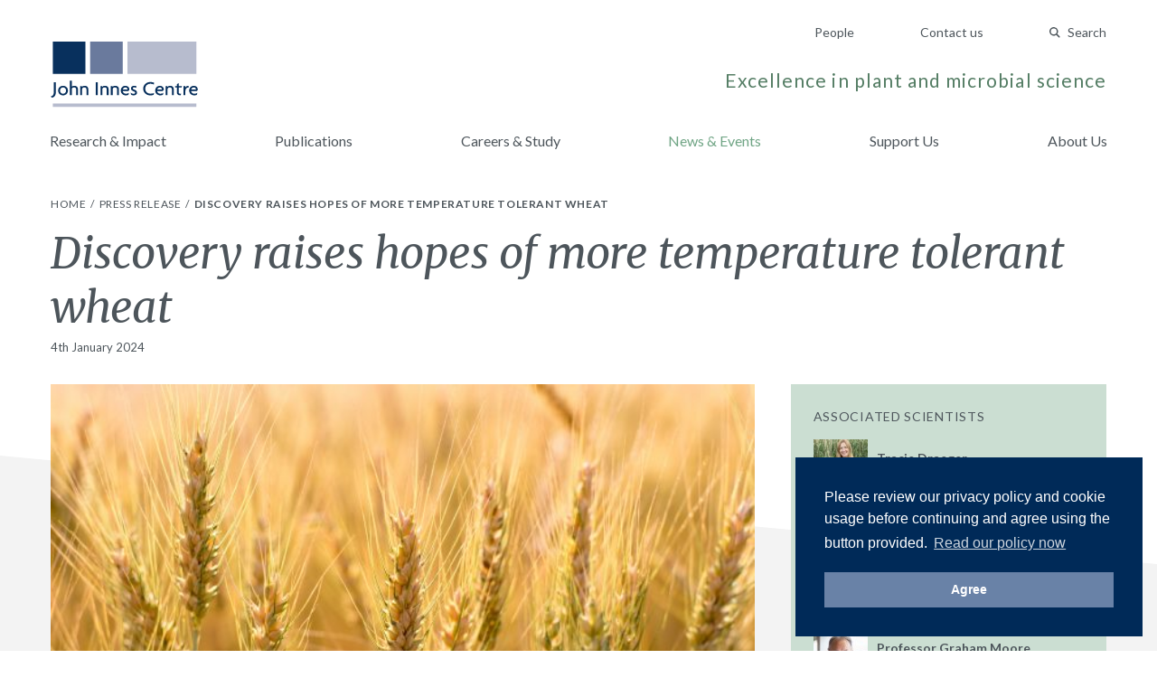

--- FILE ---
content_type: text/html; charset=UTF-8
request_url: https://www.jic.ac.uk/press-release/discovery-raises-hopes-of-more-temperature-tolerant-wheat/
body_size: 50562
content:
<!doctype html>
<html lang="en-GB">
    <head>
        <meta charset="utf-8">
        <meta http-equiv="x-ua-compatible" content="ie=edge">
        <meta name="viewport" content="width=device-width, initial-scale=1, shrink-to-fit=no">

        <!-- Fonts -->
        <link rel="preconnect" href="https://fonts.gstatic.com">
        <link href="https://fonts.googleapis.com/css2?family=Lato:ital,wght@0,300;0,400;0,700;1,400&family=Merriweather:ital,wght@0,300;0,400;0,700;1,400&display=swap" rel="stylesheet">

        <!-- Media -->
        <link rel="apple-touch-icon" sizes="180x180" href="https://www.jic.ac.uk/app/themes/giles/assets/img/meta/apple-touch-icon.png">
        <link rel="icon" type="image/png" sizes="32x32" href="https://www.jic.ac.uk/app/themes/giles/assets/img/meta/favicon-32x32.png">
        <link rel="icon" type="image/png" sizes="16x16" href="https://www.jic.ac.uk/app/themes/giles/assets/img/meta/favicon-16x16.png">
        <meta name="theme-color" content="#09305D">
        <meta name="facebook-domain-verification" content="2h9i7p8n0257yreq8bt097hzh8kjcc" />

        <title>Discovery raises hopes of more temperature tolerant wheat | John Innes Centre</title>

<!-- Start The SEO Framework by Sybre Waaijer -->
<meta name="description" content="Gene-editing techniques have helped to identify a temperature tolerance factor that may protect wheat from the increasingly unpredictable challenges of climate&#8230;" />
<meta property="og:image" content="https://www.jic.ac.uk/app/uploads/2019/12/wheat-2-e1575908163776.jpg" />
<meta property="og:image:width" content="1500" />
<meta property="og:image:height" content="1001" />
<meta property="og:locale" content="en_GB" />
<meta property="og:type" content="article" />
<meta property="og:title" content="Discovery raises hopes of more temperature tolerant wheat | John Innes Centre" />
<meta property="og:description" content="Gene-editing techniques have helped to identify a temperature tolerance factor that may protect wheat from the increasingly unpredictable challenges of climate change&#8230;" />
<meta property="og:url" content="https://www.jic.ac.uk/press-release/discovery-raises-hopes-of-more-temperature-tolerant-wheat/" />
<meta property="og:site_name" content="John Innes Centre" />
<meta property="article:published_time" content="2024-01-04T10:00+00:00" />
<meta property="article:modified_time" content="2024-01-19T13:11+00:00" />
<meta property="og:updated_time" content="2024-01-19T13:11+00:00" />
<meta name="twitter:card" content="summary_large_image" />
<meta name="twitter:title" content="Discovery raises hopes of more temperature tolerant wheat | John Innes Centre" />
<meta name="twitter:description" content="Gene-editing techniques have helped to identify a temperature tolerance factor that may protect wheat from the increasingly unpredictable challenges of climate change&#8230;" />
<meta name="twitter:image" content="https://www.jic.ac.uk/app/uploads/2019/12/wheat-2-e1575908163776.jpg" />
<meta name="twitter:image:width" content="1500" />
<meta name="twitter:image:height" content="1001" />
<link rel="canonical" href="https://www.jic.ac.uk/press-release/discovery-raises-hopes-of-more-temperature-tolerant-wheat/" />
<script type="application/ld+json">{"@context":"https://schema.org","@type":"BreadcrumbList","itemListElement":[{"@type":"ListItem","position":1,"item":{"@id":"https://www.jic.ac.uk/","name":"John Innes Centre","image":"https://www.jic.ac.uk/app/uploads/2026/01/1mm-overview-scale-VGN1c-region-1-landscape-WEB.jpg"}},{"@type":"ListItem","position":2,"item":{"@id":"https://www.jic.ac.uk/press-release/","name":"Press Release"}},{"@type":"ListItem","position":3,"item":{"@id":"https://www.jic.ac.uk/press-release/discovery-raises-hopes-of-more-temperature-tolerant-wheat/","name":"Discovery raises hopes of more temperature tolerant wheat","image":"https://www.jic.ac.uk/app/uploads/2019/12/wheat-2-e1575908163776.jpg"}}]}</script>
<!-- End The SEO Framework by Sybre Waaijer | 0.00216s -->

<link rel='dns-prefetch' href='//www.jic.ac.uk' />
<link rel='stylesheet' id='app-css'  href='https://www.jic.ac.uk/app/themes/giles/assets/css/app.css?ver=651e728fd7fbe14d67351452b7d72dca' type='text/css' media='screen' />
<script type="text/javascript">var algolia = {"debug":false,"application_id":"ANDKUPE4RK","search_api_key":"2d5597dc7a43ebc847cb8e0fade5c57e","powered_by_enabled":false,"query":"","autocomplete":{"sources":[{"index_id":"searchable_posts","index_name":"live_wp_searchable_posts","label":"All posts","admin_name":"All posts","position":10,"max_suggestions":5,"tmpl_suggestion":"autocomplete-post-suggestion","enabled":true}],"input_selector":"input[name='s']:not('.no-autocomplete')"},"indices":{"searchable_posts":{"name":"live_wp_searchable_posts","id":"searchable_posts","enabled":true,"replicas":[]}}};</script>

        <script>
        (function() {
            'use strict';
            document.documentElement.className = 'fallback';
            var css_href = 'https://fonts.googleapis.com/css?family=Lato:300,400,400i,700|Merriweather:300,400,400i,700';

            var localStorageSupported = function() {
                try {
                    localStorage.setItem('test', 'test');
                    localStorage.removeItem('test');
                    return true;
                } catch (e) {
                    return false;
                }
            }

            if (localStorageSupported() && localStorage.appFonts) {
                injectRawStyle(localStorage.getItem('appFonts'));
            } else {
                window.onload = function() {
                    injectFontsStylesheet();
                }
            }

            function injectFontsStylesheet() {
                var xhr = new XMLHttpRequest();
                xhr.open('GET', css_href, true);
                xhr.onreadystatechange = function() {
                    if (xhr.readyState === 4) {
                        injectRawStyle(xhr.responseText);
                        localStorage.setItem('appFonts', xhr.responseText);
                    }
                }
                xhr.send();
            }

            function injectRawStyle(text) {
                var style = document.createElement('style');
                style.innerHTML = text;
                document.getElementsByTagName('head')[0].appendChild(style);
                document.documentElement.className = 'webFont';
            }
        }());
        </script>

        <script>
        window.site = {
            mediaPath: 'https://www.jic.ac.uk/app/themes/giles/assets/img/',
        };
        </script>

        <!-- GTM -->
        <script>(function(w,d,s,l,i){w[l]=w[l]||[];w[l].push({'gtm.start':
                new Date().getTime(),event:'gtm.js'});var f=d.getElementsByTagName(s)[0],
            j=d.createElement(s),dl=l!='dataLayer'?'&l='+l:'';j.async=true;j.src=
            'https://www.googletagmanager.com/gtm.js?id='+i+dl;f.parentNode.insertBefore(j,f);
        })(window,document,'script','dataLayer','GTM-W5V4WWN');</script>

            </head>
    <body class="post-template-default single single-post postid-33412 single-format-standard women-in-wheat-event-provides-training-to-address-gender-bias-in-wheat-research app-data index-data singular-data single-data single-post-data single-post-discovery-raises-hopes-of-more-temperature-tolerant-wheat-data">

        <!-- GTM (fallback) -->
        <noscript>
            <iframe src="https://www.googletagmanager.com/ns.html?id=GTM-W5V4WWN" height="0" width="0" style="display:none;visibility:hidden"></iframe>
        </noscript>
        <!-- ./GTM (fallback)-->

        <div id="app">
            <header class="pb-sm md:pb-md">
    <div class="container flex md:block justify-between flex-row-reverse items-center pt-sm md:pt-none">

        <!-- Ancillary -->
        <nav class="pt-none md:pt-md text-right">
                            <a href="/people/" class="hidden md:inline-block ml-lg md:ml-xl text-14 text-slate-dark hover:text-indigo-base no-underline">
                    People
                </a>
                            <a href="https://www.jic.ac.uk/contact-us/" class="hidden md:inline-block ml-lg md:ml-xl text-14 text-slate-dark hover:text-indigo-base no-underline">
                    Contact us
                </a>
            
            <quick-search search-page="https://www.jic.ac.uk/search-results/" :algolia-logo="false"></quick-search>

            <button class="btn-icon btn-menu md:hidden" type="button" onclick="document.querySelector('body').classList.toggle('menu-open');">
                Menu
            </button>
        </nav>
        <!-- ./Ancillary-->

        <!-- Branding -->
        <div class="flex flex-row justify-between items-end">

            <a href="/" class="block">
                <img src="https://www.jic.ac.uk/app/themes/giles/assets/img/jic-logo.svg" alt="John Innes Centre" class="block header-logo"/>
            </a>

            <p class="hidden md:block mb-sm text-18 lg:text-21 text-sage-dark text-right tracking-wide">
                Excellence in plant and microbial science
            </p>

        </div>
        <!-- ./Branding-->

    </div>

    <!-- Primary -->
    <nav class="menu-primary">
        <div class="menu-primary-header">
            Menu
            <button class="btn-icon btn-close" type="button" onclick="document.querySelector('body').classList.toggle('menu-open');">
                Close
            </button>
        </div>
        <div class="menu-primary-body container">
                            <a href="https://www.jic.ac.uk/research-impact/" class="menu-primary-link ">
                    Research &amp; Impact
                </a>
                            <a href="https://www.jic.ac.uk/research-impact/publications/" class="menu-primary-link ">
                    Publications
                </a>
                            <a href="https://www.jic.ac.uk/training-careers/" class="menu-primary-link ">
                    Careers &amp; Study
                </a>
                            <a href="https://www.jic.ac.uk/news-events/" class="menu-primary-link text-saffron-base md:text-sage-base">
                    News &amp; Events
                </a>
                            <a href="https://www.jic.ac.uk/support-us/" class="menu-primary-link ">
                    Support Us
                </a>
                            <a href="https://www.jic.ac.uk/about-us/" class="menu-primary-link ">
                    About Us
                </a>
            
                            <a href="/people/" class="menu-primary-link  md:hidden">
                    People
                </a>
                            <a href="https://www.jic.ac.uk/contact-us/" class="menu-primary-link  md:hidden">
                    Contact us
                </a>
                    </div>
    </nav>
    <!-- ./Primary-->

</header>
            
    
    <!-- Breadcrumbs -->
    <nav class="bg-white pt-xxs">
    <div class="container py-sm">

        <ol class="list-reset list-divided">
                    <li class="inline-block text-12 uppercase tracking-wide">
                                                        <a class="text-slate-dark hover:text-indigo-base no-underline" href="/">
                        Home
                    </a>
                                                </li>
                    <li class="inline-block text-12 uppercase tracking-wide">
                                                        <a class="text-slate-dark hover:text-indigo-base no-underline" href="/press-release/">
                        Press Release
                    </a>
                                                </li>
                    <li class="inline-block text-12 uppercase tracking-wide">
                                   <span class="font-bold">Discovery raises hopes of more temperature tolerant wheat</span>
                            </li>
            </ol>

    </div>
</nav>
    <!-- ./Breadcrumbs-->

    <article>

        <!-- Post Title -->
        <header>

            <div class="container pb-xl mb-lg">

                <h1 class="title mb-xxs text-36 lg:text-48">
                    Discovery raises hopes of more temperature tolerant wheat
                </h1>
                <time class="block text-13" datetime="2024-01-04T10:00:47+00:00">
                                            4th January 2024
                                    </time>
            </div>

            <div class="triangle-base text-slate-light ">
    <svg class="fill-current" xmlns="http://www.w3.org/2000/svg" width="1200" height="120" viewBox="0 0 1200 120" preserveAspectRatio="none">
                    <path d="M1200 120H0V0l1200 120z" fill-rule="evenodd"/>
            </svg>
</div>
        </header>
        <!-- ./Post Title-->

        <!-- Post Body -->
        <div class="bg-slate-light border-reset">
            <div class="container lg:flex pull-north">

                <div class="lg:w-2/3 mb-lg lg:mb-none quarantine quarantine-with-lead">

                                            <img src="https://www.jic.ac.uk/app/uploads/2019/12/wheat-2-615x340.jpg" alt="" class="block w-full"/>
                    
                    <p><span data-contrast="none">Gene-editing techniques have helped to identify a temperature tolerance factor that may protect wheat from the increasingly unpredictable challenges of climate change.</span><span data-ccp-props="{&quot;201341983&quot;:0,&quot;335559739&quot;:0,&quot;335559740&quot;:259}"> </span></p>
<p><span data-contrast="none">Researchers in the group of Professor Graham Moore at the John Innes Centre made the discovery during experiments looking at wheat fertility in plants exposed to either high or low temperatures. </span><span data-ccp-props="{&quot;201341983&quot;:0,&quot;335559739&quot;:160,&quot;335559740&quot;:259}"> </span></p>
<p><span data-contrast="none">Wheat fertility and therefore yield is highly influenced by temperature, particularly the initial stages of meiosis when chromosomes from parent cells cross over and pair to create seeds for the next generation. </span><span data-ccp-props="{&quot;201341983&quot;:0,&quot;335559739&quot;:160,&quot;335559740&quot;:259}"> </span></p>
<p><span data-contrast="none">Meiosis in wheat functions most efficiently at temperatures between 17-23 degrees centigrade. It is known that developing wheat does not cope well with hot temperatures and can also fail during low summer temperatures.</span><span data-ccp-props="{&quot;201341983&quot;:0,&quot;335559739&quot;:160,&quot;335559740&quot;:259}"> </span></p>
<p><span data-contrast="none">Identifying genetic factors that help stabilise wheat fertility outside optimal temperatures is critical if we are to breed climate resilient crops of the future.</span><span data-ccp-props="{&quot;201341983&quot;:0,&quot;335559739&quot;:160,&quot;335559740&quot;:259}"> </span></p>
<p><span data-contrast="none">Previous research has indicated a major meiotic gene </span><i><span data-contrast="none">DMC1 </span></i><span data-contrast="none">as the likely candidate for preserving wheat meiosis during low and high temperatures.  </span><span data-ccp-props="{&quot;201341983&quot;:0,&quot;335559739&quot;:160,&quot;335559740&quot;:259}"> </span></p>
<p><span data-contrast="none">Researchers at the John Innes Centre used gene-editing techniques to delete </span><i><span data-contrast="none">DMC1 </span></i><span data-contrast="none">from a variety of Chinese Spring Wheat, then carried out a series of controlled experiments to observe the effects of different temperatures on meiosis in the mutated plants.</span><span data-ccp-props="{&quot;201341983&quot;:0,&quot;335559739&quot;:160,&quot;335559740&quot;:259}"> </span></p>
<p><span data-contrast="none">The experiments revealed that after approximately one week, the gene-edited mutant plants were significantly affected when grown at a temperature of 13 degrees, with 95% of plants showing a decrease in crossover number. </span><span data-ccp-props="{&quot;201341983&quot;:0,&quot;335559739&quot;:160,&quot;335559740&quot;:259}"> </span></p>
<p><span data-contrast="none">At the other end of the temperature scale</span><span data-contrast="none">,</span><span data-contrast="none"> wheat plants grown at 30 degrees also showed a reduced number of crossovers, compared to control plants.</span><span data-ccp-props="{&quot;201341983&quot;:0,&quot;335559739&quot;:160,&quot;335559740&quot;:259}"> </span></p>
<p><span data-contrast="none">The results confirm the hypothesis that </span><i><span data-contrast="none">DMC1</span></i><span data-contrast="none"> is responsible for preservation of meiotic crossovers at low and, to a lesser degree, high temperatures. </span><span data-ccp-props="{&quot;201341983&quot;:0,&quot;335559739&quot;:160,&quot;335559740&quot;:259}"> </span></p>
<p><span data-contrast="none">Given that the reduction in crossovers has significant effects on grain yield, these results have important implications for wheat breeders in the face of climate change. </span><span data-ccp-props="{&quot;201341983&quot;:0,&quot;335559739&quot;:160,&quot;335559740&quot;:259}"> </span></p>
<p><span data-contrast="none">Professor Moore said: “Thanks to gene editing we have been able to isolate a key temperature tolerance gene in wheat. It provides cause for optimism in finding valuable new traits at a time when climate change is challenging the way we grow our major crops.”</span><span data-ccp-props="{&quot;201341983&quot;:0,&quot;335559739&quot;:160,&quot;335559740&quot;:259}"> </span></p>
<p><span data-contrast="none">The next stage of this research is to look for variations of </span><i><span data-contrast="none">DMC1 </span></i><span data-contrast="none">which offer greater protection to wheat</span><span data-contrast="none">,</span><span data-contrast="none"> and to investigate how dosage and expression levels of this gene in wheat may influence protection against wider </span><i><span data-contrast="none">variations</span></i><span data-contrast="none"> in temperature.</span><span data-ccp-props="{&quot;201341983&quot;:0,&quot;335559739&quot;:160,&quot;335559740&quot;:259}"> </span></p>
<p><span data-contrast="none">Trials on temperature tolerance are taking place in Cordoba</span><span data-contrast="none">,</span><span data-contrast="none"> Spain</span><span data-contrast="none">,</span><span data-contrast="none"> where 30–40-degree centigrade temperatures are regular, posing a threat to wheat fertility and yield.</span><span data-ccp-props="{&quot;201341983&quot;:0,&quot;335559739&quot;:160,&quot;335559740&quot;:259}"> </span></p>
<p><span data-contrast="none">The study also highlights that </span><i><span data-contrast="none">DMC1</span></i><span data-contrast="none"> is a deeply conserved gene, controlling temperature tolerance in wheat and throughout the plant kingdom, including in other major crops.</span><span data-ccp-props="{&quot;201341983&quot;:0,&quot;335559739&quot;:0,&quot;335559740&quot;:259}"> </span></p>
<p><span data-contrast="none">Previous research, cited in this study, into a species of Japanese newt, also shows that fertility is compromised in temperatures below 13 degrees centigrade and that the temperature effect is related to</span><i><span data-contrast="none"> DMC1 </span></i><span data-contrast="none">activity.</span><span data-ccp-props="{&quot;201341983&quot;:0,&quot;335559739&quot;:160,&quot;335559740&quot;:259}"> </span></p>
<p><span data-contrast="none">This research follows the earlier breakthrough by the Moore group at the John Innes Centre in identifying the wheat gene (</span><i><span data-contrast="none">Z</span></i><i><span data-contrast="none">IP</span></i><i><span data-contrast="none">4</span></i><span data-contrast="none">) responsible for correct chromosome pairing and preservation of wheat yield, but which also prevents the introduction of beneficial new traits from wheat wild relatives by suppressing chromosome exchange. </span><span data-ccp-props="{&quot;201341983&quot;:0,&quot;335559739&quot;:0,&quot;335559740&quot;:259}"> </span></p>
<p><span data-contrast="none">Using gene editing technology, the researchers have split the dual function of </span><i><span data-contrast="none">ZIP4</span></i><span data-contrast="none"> so that it maintains yields but enables wheat to be more easily crossed with wild relatives. This could contribute genetic diversity in elite varieties</span><span data-contrast="none">,</span><span data-contrast="none"> including traits such as heat resilience and disease resistance.</span><span data-ccp-props="{&quot;201341983&quot;:0,&quot;335559739&quot;:160,&quot;335559740&quot;:259}"> </span></p>
<p><span data-contrast="none">Professor Moore added: &#8220;Climate change is likely to have a negative effect on meiosis and therefore on wheat fertility and ultimately crop yields, so screening of germplasm collections to identify heat-tolerant genotypes is a high priority for the future of crop improvement.”</span><span data-ccp-props="{&quot;201341983&quot;:0,&quot;335559739&quot;:160,&quot;335559740&quot;:259}"> </span></p>
<p><i><span data-contrast="none">‘DMC1</span></i><span data-contrast="none"> stabilizes crossovers at high and low temperatures during wheat meiosis</span><span data-contrast="none">’</span><span data-contrast="none"> appears in </span><a href="https://www.frontiersin.org/articles/10.3389/fpls.2023.1208285/full#:~:text=DMC1%20stabilizes%20crossovers%20at%20high%20and%20low%20temperatures%20during%20wheat%20meiosis,-Tracie%20N.&amp;text=Effective%20chromosome%20synapsis%20and%20crossover,grain%20crops%20such%20as%20wheat."><span data-contrast="none">Frontiers in Plant Science</span></a><span data-contrast="none">.</span><span data-ccp-props="{&quot;201341983&quot;:0,&quot;335559739&quot;:160,&quot;335559740&quot;:259}"> </span></p>
<p><span data-ccp-props="{&quot;201341983&quot;:0,&quot;335559739&quot;:160,&quot;335559740&quot;:259}"> </span></p>


                </div>

                <aside class="lg:w-1/3 -mx-container sm:mx-none lg:pl-md xl:pl-lg sidebar">
                    <div class="bg-sage-light">

            <section class="p-container sm:p-md">
            <h1 class="mb-sm text-14 font-normal tracking-wide uppercase">Associated Scientists</h1>
            <ul class="list-reset -mb-xs">
                                    <li class="mb-xs">
                        <a href="https://www.jic.ac.uk/people/tracie-draeger/" class="flex items-center text-slate-dark hover:text-blush-dark no-underline">

                                                            <img src="https://www.jic.ac.uk/app/uploads/2018/11/Tracie-Draeger-70x70.jpg" alt="" class="block" style="width: 60px"/>
                            
                            <div class="flex-1 pl-xs">
                                <strong class="text-14">
                                    Tracie Draeger
                                </strong>
                                <p class="text-13 italic">
                                    Research Assistant
                                </p>
                            </div>

                        </a>
                    </li>
                                    <li class="mb-xs">
                        <a href="https://www.jic.ac.uk/people/sadiye-hayta/" class="flex items-center text-slate-dark hover:text-blush-dark no-underline">

                                                            <img src="https://www.jic.ac.uk/app/uploads/2018/11/external-1-e1629795026628-70x70.jpg" alt="" class="block" style="width: 60px"/>
                            
                            <div class="flex-1 pl-xs">
                                <strong class="text-14">
                                    Dr Sadiye Hayta
                                </strong>
                                <p class="text-13 italic">
                                    Wheat Transformation Lead
                                </p>
                            </div>

                        </a>
                    </li>
                                    <li class="mb-xs">
                        <a href="https://www.jic.ac.uk/people/mark-a-smedley/" class="flex items-center text-slate-dark hover:text-blush-dark no-underline">

                                                            <img src="https://www.jic.ac.uk/app/uploads/2019/06/Mark-Smedley-e1561104961971-70x70.jpg" alt="" class="block" style="width: 60px"/>
                            
                            <div class="flex-1 pl-xs">
                                <strong class="text-14">
                                    Mark A Smedley
                                </strong>
                                <p class="text-13 italic">
                                    Research Assistant
                                </p>
                            </div>

                        </a>
                    </li>
                                    <li class="mb-xs">
                        <a href="https://www.jic.ac.uk/people/graham-moore/" class="flex items-center text-slate-dark hover:text-blush-dark no-underline">

                                                            <img src="https://www.jic.ac.uk/app/uploads/2018/11/Graham-Moore-2022-b-70x70.jpg" alt="" class="block" style="width: 60px"/>
                            
                            <div class="flex-1 pl-xs">
                                <strong class="text-14">
                                    Professor Graham Moore
                                </strong>
                                <p class="text-13 italic">
                                    Group Leader
                                </p>
                            </div>

                        </a>
                    </li>
                            </ul>
        </section>
    
            <section class="p-container sm:p-md">
            <h1 class="mb-sm text-14 font-normal tracking-wide uppercase">Contact</h1>
            <ul class="list-reset">
                
                <li>
    <a href="mailto:comms@jic.ac.uk" class="flex items-center mb-xs text-slate-dark hover:text-blush-dark no-underline">
        <img src="https://www.jic.ac.uk/app/themes/giles/assets/img/icon-email.svg" class="block email"/>
        <div class="flex-1 pl-xs text-14 font-bold">
            comms@jic.ac.uk
        </div>
    </a>
</li>

                
                <li>
    <a href="https://twitter.com/JohnInnesCentre" class="flex items-center mb-xs text-slate-dark hover:text-blush-dark no-underline">
        <img src="https://www.jic.ac.uk/app/themes/giles/assets/img/icon-twitter.svg" class="block"/>
        <div class="flex-1 pl-xs text-14 font-bold">
            @JohnInnesCentre
        </div>
    </a>
</li>

                
                <li>
    <a href="https://facebook.com/JohnInnesCentre" class="flex items-center mb-xs text-slate-dark hover:text-blush-dark no-underline">
        <img src="https://www.jic.ac.uk/app/themes/giles/assets/img/icon-facebook.svg" class="block"/>
        <div class="flex-1 pl-xs text-14 font-bold">
            JohnInnesCentre
        </div>
    </a>
</li>

                
                <li>
    <a href="https://www.linkedin.com/in/JohnInnesCentre" class="flex items-center mb-xs text-slate-dark hover:text-blush-dark no-underline">
        <img src="https://www.jic.ac.uk/app/themes/giles/assets/img/icon-linkedin.svg" class="block"/>
        <div class="flex-1 pl-xs text-14 font-bold">
            JohnInnesCentre
        </div>
    </a>
</li>

                            </ul>
        </section>
    
            <section class="p-container sm:p-md">
            <h1 class="mb-sm text-14 font-normal tracking-wide uppercase">Related Pages</h1>
            <ul class="list-reset">
                                    <li>
                        <a href="https://www.jic.ac.uk/research-impact/our-strategic-research-programmes/delivering-sustainable-wheat-dsw/" class="flex items-center mb-xs text-slate-dark hover:text-blush-dark no-underline">
                            <img src="https://www.jic.ac.uk/app/themes/giles/assets/img/icon-page.svg" class="block"/>
                            <div class="flex-1 pl-xs text-14">
                                Delivering Sustainable Wheat (DSW)
                            </div>
                        </a>
                    </li>
                            </ul>
        </section>
    
            <section class="p-container sm:p-md">
            <h1 class="mb-sm text-14 font-normal tracking-wide uppercase">Related News</h1>
            <ul class="list-reset">
                                    <li>
                        <a href="https://www.jic.ac.uk/press-release/gene-editing-discovery-yields-high-promise-for-wheat-fertility-in-a-changing-climate/" class="flex items-center mb-xs text-slate-dark hover:text-blush-dark no-underline">
                            <img src="https://www.jic.ac.uk/app/themes/giles/assets/img/icon-page.svg" class="block"/>
                            <div class="flex-1 pl-xs text-14">
                                Gene-editing discovery yields high promise for wheat fertility in a changing climate
                            </div>
                        </a>
                    </li>
                            </ul>
        </section>
    
            <section class="p-container sm:p-md">
            <h1 class="mb-sm text-14 font-normal tracking-wide uppercase">Collaborators</h1>
            <ul class="list-reset  -mb-xs">
                                <li class="mb-xs">
                                            <a href="https://www.uco.es/investiga/grupos/probiveag/?page_id=45&amp;lang=en" class="text-14 text-slate-dark hover:text-blush-dark no-underline">
                            University of Córdoba
                        </a>
                                    </li>
                                <li class="mb-xs">
                                            <a href="https://www.ias.csic.es/medileg/csic.html" class="text-14 text-slate-dark hover:text-blush-dark no-underline">
                            Institute for Sustainable Agriculture, Córdoba, Spain
                        </a>
                                    </li>
                            </ul>
        </section>
    
            <section class="p-container sm:p-md">
            <h1 class="mb-sm text-14 font-normal tracking-wide uppercase">Funding</h1>
            <ul class="list-reset  -mb-xs">
                                <li class="mb-xs">
                                            <a href="https://www.ukri.org/councils/bbsrc/" class="text-14 text-slate-dark hover:text-blush-dark no-underline">
                            UKRI/BBSRC
                        </a>
                                    </li>
                            </ul>
        </section>
    
            <section class="p-container sm:p-md">
            <h1 class="mb-sm text-14 font-normal tracking-wide uppercase">Publications</h1>
            <ul class="list-reset">
                                    <li class="mb-xs">
                        <a href="https://www.jic.ac.uk/research-impact/publications/dmc1-stabilizes-crossovers-at-high-and-low-temperatures-during-wheat-meiosis/" class="text-14 text-slate-dark hover:text-blush-dark no-underline">
                            <span class="block">DMC1 stabilizes crossovers at high and low temperatures during wheat meiosis.  <span class="font-bold">(2023)</span></span>
                            <span class="block pt-xxs italic text-13">
                                Frontiers in plant science

                                
                                                            </span>
                        </a>
                    </li>
                            </ul>
        </section>
    
    <section class="p-container sm:p-md">
        <h1 class="mb-sm text-14 font-normal tracking-wide uppercase">Share</h1>
        <div class="flex list-reset">

            <a href="https://facebook.com/sharer.php?u=https://www.jic.ac.uk/press-release/discovery-raises-hopes-of-more-temperature-tolerant-wheat/" target="_blank" class="flex items-baseline mr-sm bg-tint hover:bg-white rounded p-xxs text-14 text-slate-dark no-underline">
                <img src="https://www.jic.ac.uk/app/themes/giles/assets/img/icon-facebook.svg" class="block"/>
            </a>

            <a href="https://twitter.com/home?status=https://www.jic.ac.uk/press-release/discovery-raises-hopes-of-more-temperature-tolerant-wheat/" target="_blank" class="flex items-baseline mr-sm bg-tint hover:bg-white rounded p-xxs text-14 text-slate-dark no-underline">
                <img src="https://www.jic.ac.uk/app/themes/giles/assets/img/icon-twitter.svg" class="block"/>
            </a>

            <a href="https://www.linkedin.com/shareArticle?mini=true&amp;url=https://www.jic.ac.uk/press-release/discovery-raises-hopes-of-more-temperature-tolerant-wheat/&amp;title=Discovery raises hopes of more temperature tolerant wheat" target="_blank" class="flex items-baseline mr-sm bg-tint hover:bg-white p-xxs text-14 text-slate-dark no-underline">
                <img src="https://www.jic.ac.uk/app/themes/giles/assets/img/icon-linkedin.svg" class="block"/>
            </a>

        </div>
    </section>

</div>
                </aside>

            </div>
        </div>
        <!-- ./Post Body-->

    </article>

    
            <!-- Related Posts -->
        <div class="bg-slate-light pt-lg md:pt-xl pb-lg md:pb-xxl">
            <div class="container">

                <h2 class="mb-md text-24 uppercase font-normal tracking-wide">
                    More News Stories
                </h2>

                <ul class="flex flex-row flex-wrap -m-sm list-reset">

                                                            <li class="w-full md:w-1/2 lg:w-1/3 p-sm" data-aos="fade-up" data-aos-delay="0">
                        <article class="md:h-full bg-sky-dark text-slate-dark" >
    <div class="relative">
        <a href="https://www.jic.ac.uk/press-release/innovations-in-spatial-imaging-could-unlock-higher-wheat-yields/">
            <img src="https://www.jic.ac.uk/app/uploads/2026/01/1mm-overview-scale-VGN1c-region-1-landscape-WEB-450x250.jpg" alt="" class="block w-full"/>
        </a>
            </div>
    <div class="p-md">

        <header class="mb-sm">
            <span class="block mb-xxs text-14 tracking-wide uppercase">
                Press Release
            </span>
            <h1 class="title mb-xxs text-24">
                <a href="https://www.jic.ac.uk/press-release/innovations-in-spatial-imaging-could-unlock-higher-wheat-yields/" class="text-slate-dark hover:text-blush-dark no-underline">
                    Innovations in spatial imaging could unlock higher wheat yields
                </a>
            </h1>
            <time class="block pt-xxs text-13" datetime="2026-01-20T07:00:00+00:00">
                                    20th January 2026
                            </time>
        </header>

        <p class="mb-sm text-14">
            Researchers at the John Innes Centre and the Earlham Institute are pioneering powerful single-cell visualisation techniques that could unlock higher yields of global wheat
        </p>

        <a href="https://www.jic.ac.uk/press-release/innovations-in-spatial-imaging-could-unlock-higher-wheat-yields/" class="text-slate-dark hover:text-blush-dark sky-dark btn-arrow">
            Read the story
        </a>
    </div>
</article>
                    </li>
                                                            <li class="w-full md:w-1/2 lg:w-1/3 p-sm" data-aos="fade-up" data-aos-delay="50">
                        <article class="md:h-full bg-indigo-light text-slate-dark" >
    <div class="relative">
        <a href="https://www.jic.ac.uk/blog/from-cereal-killers-to-high-fibre-bread-the-importance-of-networking-in-the-wheat-research-community/">
            <img src="https://www.jic.ac.uk/app/uploads/2025/12/20250227_152213-450x250.jpg" alt="The Wheat transformation and gene editing team from the John Innes Centre, and the Crop Transformation and Genome Editing Unit from Rothamsted Research, worked together to create a science showcase about genome editing in wheat. " class="block w-full"/>
        </a>
            </div>
    <div class="p-md">

        <header class="mb-sm">
            <span class="block mb-xxs text-14 tracking-wide uppercase">
                Blog
            </span>
            <h1 class="title mb-xxs text-24">
                <a href="https://www.jic.ac.uk/blog/from-cereal-killers-to-high-fibre-bread-the-importance-of-networking-in-the-wheat-research-community/" class="text-slate-dark hover:text-blush-dark no-underline">
                    From cereal killers to high-fibre bread: the importance of networking in the wheat research community
                </a>
            </h1>
            <time class="block pt-xxs text-13" datetime="2025-12-18T18:09:15+00:00">
                                    18th December 2025
                            </time>
        </header>

        <p class="mb-sm text-14">
            Dr Eleri Tudor, Delivering Sustainable Wheat (DSW) Programme Manager, and her colleagues attended the DSW Institute Strategic Programme (ISP) annual meeting at Rothamsted Research earlier this year. She reflects on the value of collaboration in achieving strategic aims, and how this event is vital in bringing the wheat research community together. 
        </p>

        <a href="https://www.jic.ac.uk/blog/from-cereal-killers-to-high-fibre-bread-the-importance-of-networking-in-the-wheat-research-community/" class="text-slate-dark hover:text-blush-dark indigo-light btn-arrow">
            Read the story
        </a>
    </div>
</article>
                    </li>
                                                            <li class="w-full md:w-1/2 lg:w-1/3 p-sm" data-aos="fade-up" data-aos-delay="100">
                        <article class="md:h-full bg-indigo-light text-slate-dark" >
    <div class="relative">
        <a href="https://www.jic.ac.uk/blog/women-in-wheat-event-provides-training-to-address-gender-bias-in-wheat-research/">
            <img src="https://www.jic.ac.uk/app/uploads/2025/09/Blog-women-in-wheat-July-25-450x250.jpg" alt="" class="block w-full"/>
        </a>
            </div>
    <div class="p-md">

        <header class="mb-sm">
            <span class="block mb-xxs text-14 tracking-wide uppercase">
                Blog
            </span>
            <h1 class="title mb-xxs text-24">
                <a href="https://www.jic.ac.uk/blog/women-in-wheat-event-provides-training-to-address-gender-bias-in-wheat-research/" class="text-slate-dark hover:text-blush-dark no-underline">
                    Women in wheat event provides training to address gender bias in wheat research
                </a>
            </h1>
            <time class="block pt-xxs text-13" datetime="2025-09-03T10:46:40+00:00">
                                    3rd September 2025
                            </time>
        </header>

        <p class="mb-sm text-14">
            July 2025 saw the latest Women in Wheat event, where twenty-five early career women researchers attended a training event at the John Innes Centre, focused on addressing gender bias in the UK and internationally. 
        </p>

        <a href="https://www.jic.ac.uk/blog/women-in-wheat-event-provides-training-to-address-gender-bias-in-wheat-research/" class="text-slate-dark hover:text-blush-dark indigo-light btn-arrow">
            Read the story
        </a>
    </div>
</article>
                    </li>
                                        
                </ul>

                <div class="pt-md text-center md:text-right">
                    <a href="https://www.jic.ac.uk/news-events/" class="btn-solid bg-white hover:bg-indigo-light text-slate-dark">
                        All news &amp; events
                    </a>
                </div>

            </div>
        </div>
        <!-- ./Related Posts-->
    
            <footer class="bg-slate-dark">

    <!-- Footer Main -->
    <div class="container py-lg md:py-xl">

        <div class="md:flex">

            <div>
                <img src="https://www.jic.ac.uk/app/themes/giles/assets/img/jic-logo-reverse.svg" alt="John Innes Centre - Unlocking Nature's Diversity" class="block mb-md" style="max-width: 200px;"/>
                <p class="text-12 text-white tracking-wide">
                    John Innes Centre &copy; 2026
                </p>
            </div>

            <div class="flex flex-row flex-wrap flex-1 mb-md md:mb-none px-none md:px-md lg:px-xl">
                <ul class="hidden md:flex flex-wrap w-full list-reset">
                                            <li class="block w-1/3 lg:w-1/4">
                            <a href="https://www.jic.ac.uk/research-impact/" class="text-12 text-white hover:text-saffron-base tracking-wide no-underline">
                                Research &amp; Impact
                            </a>
                        </li>
                                            <li class="block w-1/3 lg:w-1/4">
                            <a href="https://www.jic.ac.uk/training-careers/" class="text-12 text-white hover:text-saffron-base tracking-wide no-underline">
                                Careers &amp; Study
                            </a>
                        </li>
                                            <li class="block w-1/3 lg:w-1/4">
                            <a href="https://www.jic.ac.uk/international/" class="text-12 text-white hover:text-saffron-base tracking-wide no-underline">
                                International
                            </a>
                        </li>
                                            <li class="block w-1/3 lg:w-1/4">
                            <a href="https://www.jic.ac.uk/contact-us/" class="text-12 text-white hover:text-saffron-base tracking-wide no-underline">
                                Contact us
                            </a>
                        </li>
                                            <li class="block w-1/3 lg:w-1/4">
                            <a href="https://www.jic.ac.uk/about-us/" class="text-12 text-white hover:text-saffron-base tracking-wide no-underline">
                                About us
                            </a>
                        </li>
                                            <li class="block w-1/3 lg:w-1/4">
                            <a href="https://www.jic.ac.uk/news-events/" class="text-12 text-white hover:text-saffron-base tracking-wide no-underline">
                                News &amp; Events
                            </a>
                        </li>
                                            <li class="block w-1/3 lg:w-1/4">
                            <a href="/people/" class="text-12 text-white hover:text-saffron-base tracking-wide no-underline">
                                People
                            </a>
                        </li>
                                    </ul>

                <p class="w-full self-end text-12 text-white tracking-wide">
                    The John Innes Centre,
Norwich Research Park,
Norwich,
NR4 7UH,
UK
                </p>
            </div>

            <ul class="flex -mx-xs list-reset">
                <li class="px-xs">
                    <a href="" class="block text-white hover:text-saffron-base">
                        <span class="screen-reader-text">Twitter</span>
                        <svg width="28" height="28" xmlns="http://www.w3.org/2000/svg"><g id="twitter-reverse" stroke="none" stroke-width="1" fill="none" fill-rule="evenodd"><g id="Group-13-Copy-2" transform="translate(4 6)" fill="currentColor"><path d="M20 2.012a7.894 7.894 0 0 1-2.356.676A4.271 4.271 0 0 0 19.448.314a7.989 7.989 0 0 1-2.607 1.04A4.012 4.012 0 0 0 13.846 0c-2.264 0-4.101 1.922-4.101 4.291 0 .337.035.663.105.978-3.41-.18-6.433-1.886-8.458-4.486a4.438 4.438 0 0 0-.555 2.16c0 1.488.724 2.802 1.825 3.572A3.97 3.97 0 0 1 .803 5.98v.053c0 2.08 1.415 3.815 3.293 4.208a3.84 3.84 0 0 1-1.081.15 3.91 3.91 0 0 1-.773-.076c.523 1.705 2.037 2.946 3.833 2.98A8.004 8.004 0 0 1 0 15.072 11.265 11.265 0 0 0 6.29 17c7.548 0 11.674-6.538 11.674-12.21 0-.187-.003-.373-.01-.556A8.523 8.523 0 0 0 20 2.012" id="Twitter"/></g></g></svg>

                    </a>
                </li>
                <li class="px-xs">
                    <a href="https://www.facebook.com/JohnInnesCentre" class="block text-white hover:text-saffron-base">
                        <span class="screen-reader-text">Facebook</span>
                        <svg width="28" height="28" xmlns="http://www.w3.org/2000/svg"><g id="facebook-reverse" stroke="none" stroke-width="1" fill="none" fill-rule="evenodd"><g id="Group-13-Copy" transform="translate(9 5)" fill="currentColor"><path d="M6.51 19v-8.683h2.924l.424-3.361H6.51V4.808c0-.98.283-1.634 1.699-1.634H10V.14C9.67.093 8.632 0 7.358 0 4.764 0 2.972 1.587 2.972 4.482v2.474H0v3.361h2.972V19" id="Facebook_2_"/></g></g></svg>

                    </a>
                </li>
                <li class="px-xs">
                    <a href="http://www.youtube.com/user/JohnInnesCentre" class="block text-white hover:text-saffron-base">
                        <span class="screen-reader-text">YouTube</span>
                        <svg width="28" height="28" xmlns="http://www.w3.org/2000/svg"><g id="youtube-reverse" stroke="none" stroke-width="1" fill="none" fill-rule="evenodd"><g id="Group-13" transform="translate(4 7)" fill="currentColor"><path d="M8 11V4l6.209 3.512L8 11zm12.79-7.764s-.205-1.47-.835-2.117c-.798-.85-1.694-.854-2.104-.903C14.913 0 10.505 0 10.505 0h-.01S6.087 0 3.15.216c-.411.05-1.306.053-2.105.903C.414 1.766.21 3.236.21 3.236S0 4.962 0 6.687v1.618c0 1.727.21 3.452.21 3.452s.205 1.47.834 2.117c.8.85 1.849.823 2.316.911 1.68.164 7.14.215 7.14.215s4.413-.007 7.351-.223c.41-.05 1.306-.054 2.104-.903.63-.647.835-2.117.835-2.117s.21-1.725.21-3.452V6.687c0-1.725-.21-3.451-.21-3.451z" id="Youtube"/></g></g></svg>

                    </a>
                </li>
                <li class="px-xs">
                    <a href="https://www.instagram.com/johninnescentre/" class="block text-white hover:text-saffron-base">
                        <span class="screen-reader-text">Instagram</span>
                        <svg width="28" height="28" xmlns="http://www.w3.org/2000/svg"><g id="instagram-reverse" stroke="none" stroke-width="1" fill="none" fill-rule="evenodd"><g id="Group-13-Copy2" fill="currentColor"><path d="M18.444 4A5.556 5.556 0 0124 9.556v8.888A5.556 5.556 0 0118.444 24H9.556A5.556 5.556 0 014 18.444V9.556A5.556 5.556 0 019.556 4h8.888zM14 8.444a5.556 5.556 0 100 11.112 5.556 5.556 0 000-11.112zm0 1.667a3.889 3.889 0 110 7.778 3.889 3.889 0 010-7.778zm5.833-3.889a1.389 1.389 0 100 2.778 1.389 1.389 0 000-2.778z"/></g></g></svg>

                    </a>
                </li>
            </ul>

        </div>

    </div>
    <!-- ./Footer Main-->

    <!-- Logos -->
        <div class="bg-slate-darker py-md">
            <div class="container">
                <ul class="flex flex-wrap md:flex-no-wrap md:justify-between md:items-center list-reset list-logos">
                                            <li class="w-1/2 md:flex-1 my-xs">
                                                            <a href="https://www.norwichresearchpark.com/">
                            
                                    <img src="https://www.jic.ac.uk/app/uploads/2021/02/NRP-White-Logo-artwork.png" alt="" class="block w-auto mx-auto"/>

                                                            </a>
                                                    </li>
                                            <li class="w-1/2 md:flex-1 my-xs">
                                                            <a href="https://bbsrc.ukri.org/">
                            
                                    <img src="https://www.jic.ac.uk/app/uploads/2019/10/BBSRC-white.png" alt="" class="block w-auto mx-auto"/>

                                                            </a>
                                                    </li>
                                            <li class="w-1/2 md:flex-1 my-xs">
                                                            <a href="https://www.ecu.ac.uk/equality-charters/athena-swan/">
                            
                                    <img src="https://www.jic.ac.uk/app/uploads/2018/11/Black-blank-background-e1541602275868.png" alt="" class="block w-auto mx-auto"/>

                                                            </a>
                                                    </li>
                                            <li class="w-1/2 md:flex-1 my-xs">
                                                            <a href="http://www.johninnesfoundation.org.uk/">
                            
                                    <img src="https://www.jic.ac.uk/app/uploads/2018/11/White-logo-no-background-e1541602521330.png" alt="" class="block w-auto mx-auto"/>

                                                            </a>
                                                    </li>
                                    </ul>
            </div>
        </div>
        <!-- ./Logos-->
    
</footer>
        </div>

        <script type='text/javascript' src='https://www.jic.ac.uk/app/themes/giles/assets/js/manifest.js?ver=40dcfff9d09d402daf38b8a86518deeb'></script>
<script type='text/javascript' src='https://www.jic.ac.uk/app/themes/giles/assets/js/vendor.js?ver=46966965192ecf220ee3142c4dfe50f7'></script>
<script type='text/javascript' src='https://www.jic.ac.uk/app/themes/giles/assets/js/app.js?ver=69e3e336b66e50082547d9406cb8949e'></script>


            </body>
</html>


--- FILE ---
content_type: image/svg+xml
request_url: https://www.jic.ac.uk/app/themes/giles/assets/img/icon-arrow-blush.svg
body_size: 458
content:
<svg width="11" height="11" xmlns="http://www.w3.org/2000/svg"><g id="Symbols" stroke="none" stroke-width="1" fill="none" fill-rule="evenodd"><g id="Chevron"><rect id="Rectangle-2" fill="#EC585B" x="0" y="0" width="11" height="11" rx="2"/><path d="M7.805 5.805L5.138 8.47a.664.664 0 0 1-.943 0 .666.666 0 0 1 0-.942l2.196-2.196-2.196-2.195a.666.666 0 1 1 .943-.943l2.667 2.667c.26.26.26.683 0 .943z" id="Shape" fill="#FFF" fill-rule="nonzero"/></g></g></svg>

--- FILE ---
content_type: image/svg+xml
request_url: https://www.jic.ac.uk/app/themes/giles/assets/img/icon-linkedin.svg
body_size: 650
content:
<svg width="24" height="24" xmlns="http://www.w3.org/2000/svg"><g id="Design" stroke="none" stroke-width="1" fill="none" fill-rule="evenodd"><g id="Group-15"><path d="M21 21h-4.2v-6.328c0-1.656-.656-2.787-2.1-2.787-1.105 0-1.72.763-2.006 1.499-.107.264-.09.631-.09.999V21h-4.16s.053-11.209 0-12.228h4.16v1.92c.245-.84 1.575-2.037 3.696-2.037 2.632 0 4.7 1.758 4.7 5.546V21h0zM4.236 7.243H4.21C2.87 7.243 2 6.308 2 5.123 2 3.915 2.895 3 4.262 3c1.366 0 2.206.913 2.233 2.12 0 1.184-.867 2.123-2.259 2.123h0zM2.48 8.773h3.704V21H2.479V8.772h0z" id="LinkedIn" stroke="#4D555B" stroke-width=".8"/><path id="Rectangle-20" d="M0 0h24v24H0z"/></g></g></svg>

--- FILE ---
content_type: image/svg+xml
request_url: https://www.jic.ac.uk/app/themes/giles/assets/img/icon-page.svg
body_size: 286
content:
<svg width="14" height="16" xmlns="http://www.w3.org/2000/svg"><g id="Design" stroke="none" stroke-width="1" fill="none" fill-rule="evenodd"><g id="Group-6" stroke="#4D555B"><path d="M3.707.5L.5 3.707V15.5h13V.5H3.707z" id="Rectangle-2"/><path id="Path-3" d="M.5 4h3V.5"/></g></g></svg>

--- FILE ---
content_type: image/svg+xml
request_url: https://www.jic.ac.uk/app/themes/giles/assets/img/icon-email.svg
body_size: 273
content:
<svg width="18" height="14" xmlns="http://www.w3.org/2000/svg"><g id="Design" stroke="none" stroke-width="1" fill="none" fill-rule="evenodd"><g id="Group-4" stroke="#4D555B"><path id="Rectangle-2" d="M.5.5h17v13H.5z"/><path id="Path-2" d="M.5.5l8.5 7 8.5-7"/></g></g></svg>